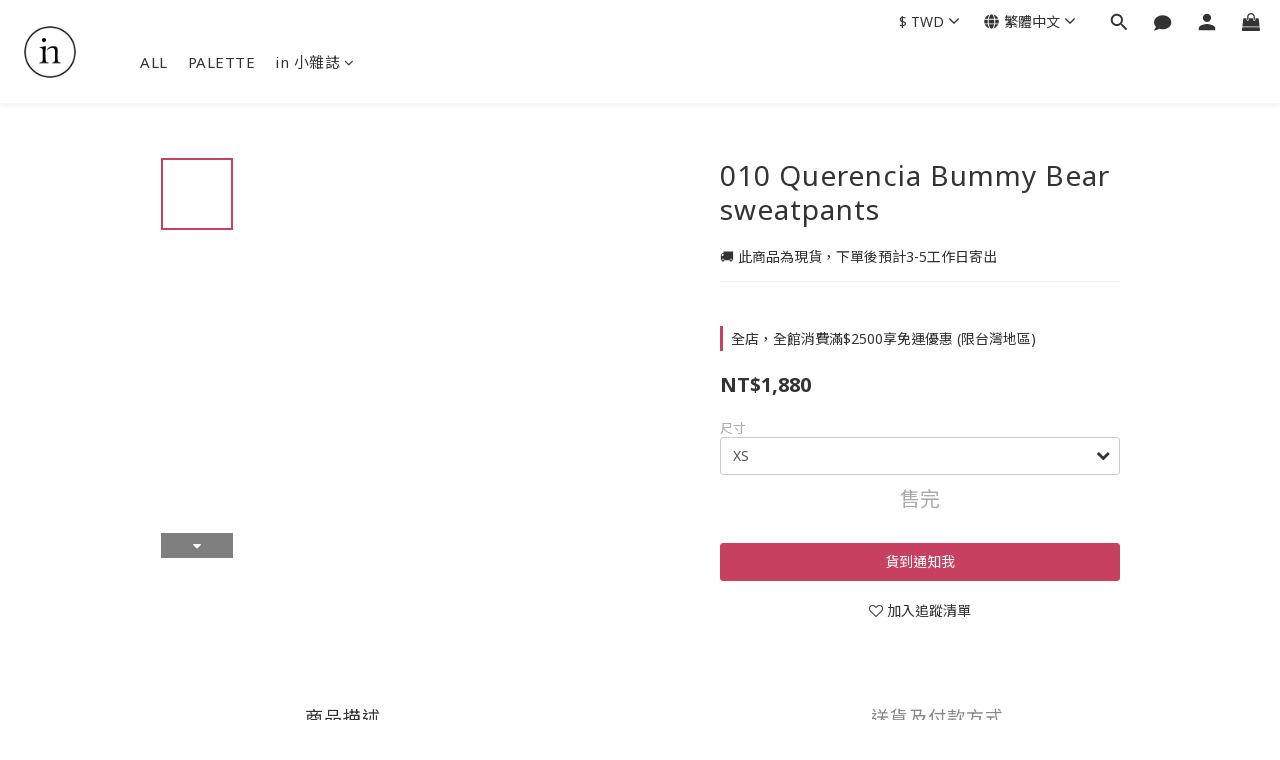

--- FILE ---
content_type: text/plain
request_url: https://www.google-analytics.com/j/collect?v=1&_v=j102&a=1535825400&t=pageview&cu=TWD&_s=1&dl=https%3A%2F%2Fwww.theintuition.co%2Fproducts%2F011-querencia-bummybear-sweatpants&ul=en-us%40posix&dt=011%20Querencia%20BummyBear%20sweatpants&sr=1280x720&vp=1280x720&_u=aCDAAEIJAAAAACAMI~&jid=872857914&gjid=510572061&cid=983112532.1769690823&tid=UA-211019293-1&_gid=1619028546.1769690824&_r=1&_slc=1&pa=detail&pr1id=PAL084&pr1nm=010%20Querencia%20Bummy%20Bear%20sweatpants&pr1ca=&pr1br=&pr1va=XS&pr1pr=&pr1qt=&pr1cc=&pr1ps=0&z=1471906601
body_size: -569
content:
2,cG-E964BFSPDL